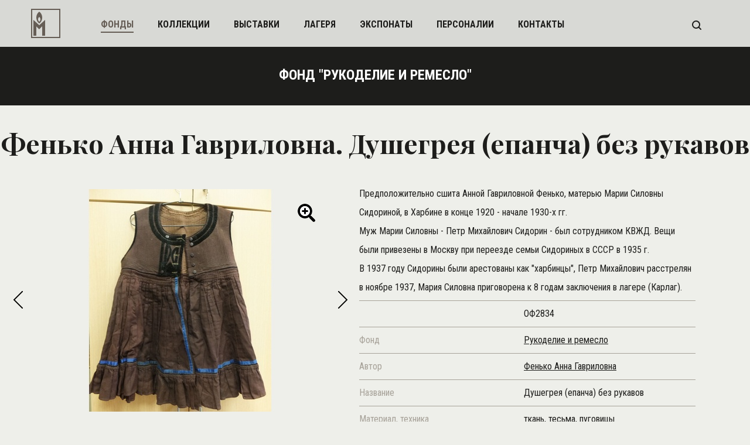

--- FILE ---
content_type: text/html; charset=utf-8
request_url: https://museum.memo.ru/stock/4/250/
body_size: 13095
content:
<!DOCTYPE html>
<html>
<head>
<meta charset="utf-8" />
<title>Экспонат :: Фенько Анна Гавриловна. Душегрея (епанча) без рукавов</title>

<meta content="width=device-width,initial-scale=1" name=viewport>
<meta name="format-detection" content="telephone=no">
<meta name="keywords" content="экспонат, Фенько Анна Гавриловна. Душегрея (епанча) без рукавов" />
<meta name="description" content="Экспонат Фенько Анна Гавриловна. Душегрея (епанча) без рукавов" />
<meta property="og:type" content="website"/>

<meta property="twitter:card" content="summary_large_image"/>
<meta property="twitter:domain" content="museum.memo.ru"/>

<!--
    <meta name="og:title" content="Фенько Анна Гавриловна. Душегрея (епанча) без рукавов"/>
-->
    <meta name="og:title" content="Фенько Анна Гавриловна. Душегрея (епанча) без рукавов"/>

<meta name="og:description" content="Музей Мемориала"/>


<meta property="og:image" content="https://museum.memo.ru/media/cache/13/55/13559c5888e2cbfc23067bc891f41951.jpg">
<meta property="og:image:width" content="510">
<meta property="og:image:height" content="380">




<link rel="stylesheet" type="text/css" href="/static/css/main.css?0" />
<!-- Global site tag (gtag.js) - Google Analytics -->
<script async src="https://www.googletagmanager.com/gtag/js?id=UA-166342221-1"></script>
<script>
  window.dataLayer = window.dataLayer || [];
  function gtag(){dataLayer.push(arguments);}
  gtag('js', new Date());

  gtag('config', 'UA-166342221-1');
</script>

<link rel="stylesheet" type="text/css" href="/static/css/font-awesome.min.css" />
<link rel="stylesheet" type="text/css" href="/static/css/media.css" />
<link rel="stylesheet" type="text/css" href="/static/libs/bxslider/jquery.bxslider.min.css" />

<link href="https://fonts.googleapis.com/css?family=Roboto+Condensed:300,400,700&amp;subset=cyrillic" rel="stylesheet">
<link href="https://fonts.googleapis.com/css?family=Playfair+Display:400,700&amp;subset=cyrillic" rel="stylesheet">



</head>

<body class="home">
    <div id="search_popup_box"></div>
    <header>
        <div class="container clearfix">
        <a href="/" class="logo"><svg xmlns="http://www.w3.org/2000/svg" width="50" height="50"><path fill="#665E56" fill-rule="evenodd" d="M0 49.999V0h50v49.999H0zM48 2H2v46h46V2zM24 19v27h-5V29.999L14 35l-5-5.001V46H4V19l10 9 10-9zm-10 6s-5-3.001-5-10c0-7 5-10.001 5-10.001S19 7.937 19 15c0 7.062-5 10-5 10zm0-11.001s-2 1.2-2 4.001c0 2.799 2 3.999 2 3.999s2-1.174 2-3.999c0-2.826-2-4.001-2-4.001z"/></svg></a>

        <nav>
            <ul>
                <li class="active"><a href="/stock/">фонды</a></li>
                <li><a href="/collection/">коллекции</a></li>
                <li><a href="/expo/">выставки</a></li>
                <li><a href="/camp_map/">лагеря</a></li>
                <li><a href="/timeline/">экспонаты</a></li>
                <li><a href="/author/">персоналии</a></li>
                <li><a href="/contact/">контакты</a></li>
            </ul>
        </nav>

<!--        <div class="lang">
            <ul>
                <li class="active"><a href="#">РУC</a></li>
                <li><a href="#">ENG</a></li>
            </ul>
        </div> -->
        <a href="#" class="butter mob"><svg xmlns="http://www.w3.org/2000/svg" width="16" height="16"><path fill="#1D1D1B" fill-rule="evenodd" d="M0 16v-2h16v2H0zm0-9h16v2H0V7zm0-7h16v2H0V0z"/></svg></a>



        <div class="search" id="search_popup">
            <a href="#">
                <svg xmlns="http://www.w3.org/2000/svg" width="16" height="16"><path fill="#1D1D1B" fill-rule="evenodd" d="M15.706 14.292L12.6 11.185a6.958 6.958 0 0 0 1.399-4.186c0-3.867-3.133-7-7-7a7 7 0 1 0 0 14 6.963 6.963 0 0 0 4.188-1.4l3.106 3.107a1 1 0 1 0 1.413-1.414zm-8.707-2.293a4.999 4.999 0 0 1-4.999-5 5 5 0 1 1 4.999 5z"/></svg>
            </a>
        </div>

        <div class="clear"></div>
        </div>
    </header>


    <section class="main_content">
        <div id="slider_box"></div>
        <div class="title_line">
            <div class="container"><p>фонд "Рукоделие и ремесло"</p></div>
        </div>
        <div class="zagl">Фенько Анна Гавриловна. Душегрея (епанча) без рукавов</div>


        <div class="container cont">
            
            <div class="container2">
                    
                    <div class="slider_wraps">
                    <div class="slider_btn_plus"><img src="/static/i/btn_plus.png"></div>
                    <div class="slider_inner2">
                        
                                
                                <img src="/media/cache/13/55/13559c5888e2cbfc23067bc891f41951.jpg" title="" width="510"> <!--height="380"-->
                            
                        
                                
                                <img src="/media/cache/e3/b4/e3b4525097c075a4a2450a0841ad20ea.jpg" title="" width="510"> <!--height="380"-->
                            
                        
                    </div>
                    </div>
                    
                 <div class="clear"></div>
                
                    <div class="tags tags_block">
                        <ul>
                            
                            <li><a href="/timeline/?rubric=32 ">Женщины и женское <span>(722)</span></a></li>
                            
                            <li><a href="/timeline/?rubric=48 ">Советский период <span>(2625)</span></a></li>
                            
                            <li><a href="/timeline/?rubric=12 ">Одежда <span>(224)</span></a></li>
                            
                       </ul>
                    </div>
                
            </div> 

            <div class="container2r">
                <div class="cont_l cont_fix_c2">
                <table>
                    <tbody>
                        
                        <tr><td colspan="2" class="legend">Предположительно сшита Анной Гавриловной Фенько, матерью Марии Силовны Сидориной, в Харбине в конце 1920 - начале 1930-х гг.<br />Муж Марии Силовны - Петр Михайлович Сидорин - был сотрудником КВЖД. Вещи были привезены в Москву при переезде семьи Сидориных в СССР в 1935 г.<br />В 1937 году Сидорины были арестованы как &quot;харбинцы&quot;, Петр Михайлович расстрелян в ноябре 1937, Мария Силовна приговорена к 8 годам заключения в лагере (Карлаг).</td></tr>
                        

                        
                        <tr><td>&nbsp;</td><td>ОФ2834</td></tr>
                        

                        <tr><td>Фонд</td><td><a href="/stock/4/">Рукоделие и ремесло</a></td></tr>

                        
                        <tr>
                            <td>Автор</td><td>
                                 <a href="/author/21/">Фенько Анна Гавриловна</a>
                            </td>
                        </tr>
                        

                        <tr><td>Название</td><td>Душегрея (епанча) без рукавов</td></tr>

                        
                        <tr><td>Материал, техника</td><td>ткань, тесьма, пуговицы</td></tr>
                        

                        
                        <tr><td>&nbsp;</td><td>длина 75 см, ширина полочки 47 см</td></tr>
                        

                        
                        <tr><td>Год создания</td><td>1922 - 1956</td></tr>
                        

                        
                        <tr>
                            <td>Фондообразователь</td><td>
                                 <a href="/author/21/">Фенько Анна Гавриловна</a>
                            </td>
                        </tr>
                        

                        

                        
                        <tr>
                            <td>Место бытования</td>
                            <td> Харбин, Китай
                                    
                                    
                                </td>
                        </tr>
                        
                    </tbody>
                </table>
                </div>
            </div>
        </div>



        <div class="clear"></div>

            <div class="h2">смотрите также в фонде «Рукоделие и ремесло»</div>
<div class="gal_wrap">
			<div class="container" id="exhibitList"></div>
			<div class="clear"></div>

			<div class="time_line" id="listContainerWaiting">
				<center><img  src="/static/libs/bxslider/images/bx_loader.gif" alt="Идет загрузка"  class="loading" /></center>
				</div>
				<noscript><div class="sub_zagl">У Вас отключен <b>JavaScript</b>, который необходим для работы поиска.<br>Пожалуйста, включите <b>JavaScript</b> ля получения доступа ко всем функциям. </div></noscript>
		</div>
		<div class="clear"></div>

        <div id="pageNav" class="pageNavwrap"></div>
        <!--
		<a href="#/" class="more_news" id="moreNewsIndex">показать ещё</a>
        -->
		<div class="clear"></div>

    </section>



    <footer>
        <div class="container">
            <div class="logo_f">
                <svg xmlns="http://www.w3.org/2000/svg" width="50" height="50"><path fill="#FFF" fill-rule="evenodd" d="M0 49.999v-50h50v50H0zM48 2H2v46h46V2zM24 18.999v27h-5v-16l-5 5-5-5v16H4v-27l10 9 10-9zm-10 6s-5-3-5-10 5-10 5-10 5 2.938 5 10c0 7.063-5 10-5 10zm0-11s-2 1.2-2 4 2 4 2 4 2-1.175 2-4-2-4-2-4z"/></svg>
            </div>
            <div class="desc">
                <p>&copy; Мемориал. При копировании материалов ссылка на сайт Музея Мемориала обязательна. </p>
                <p><a href="http://j-vista.ru/" target="_blank">Сделано в JVista</a></p>
                <p>
                        Поддержать работу «Мемориала» вы можете через <a href="http://donate.memo.ru/" target="_blank">donate.memo.ru</a>
                </p>
            </div>
        </div>

        <div class="clear"></div>
    </footer>

    <div class="menu_mob mob">
        <svg xmlns="http://www.w3.org/2000/svg" width="17" height="17"><path fill="#FFF" fill-rule="evenodd" d="M16.707 15.293l-1.414 1.414L8.5 9.914l-6.793 6.793-1.414-1.414L7.086 8.5.293 1.707 1.707.293 8.5 7.086 15.293.293l1.414 1.414L9.914 8.5l6.793 6.793z"/></svg>

            <nav>
                <ul>
               <li class="active"><a href="/stock/">фонды</a></li>
                <li><a href="/collection/">коллекции</a></li>
                <li><a href="/expo/">выставки</a></li>
                <li><a href="/camp_map/">карта лагерей</a></li>
                <li><a href="/timeline/">экспонаты</a></li>
                <li><a href="/author/">персоналии</a></li>
                <li><a href="/contact/">контакты</a></li>
                </ul>
            </nav>

<!--             <div class="lang">
            <ul>
                <li class="active"><a href="#">РУC</a></li>
                <li><a href="#">ENG</a></li>
            </ul>
        </div> -->
    </div>

    <!--[if lt IE 9]>
    <script src="/static/libs/html5shiv/es5-shim.min.js"></script>
    <script src="/static/libs/html5shiv/html5shiv.min.js"></script>
    <script src="/static/libs/html5shiv/html5shiv-printshiv.min.js"></script>
    <script src="/static/libs/respond/respond.min.js"></script>
    <![endif]-->
<script src="https://cdnjs.cloudflare.com/ajax/libs/jquery/1.9.1/jquery.min.js"></script>
<script src="/static/libs/modernizr/modernizr.js"></script>
<script src="/static/libs/bxslider/jquery.bxslider.min.js"></script>
<script src="https://cdnjs.cloudflare.com/ajax/libs/masonry/4.2.0/masonry.pkgd.min.js"></script>
<script src="https://cdnjs.cloudflare.com/ajax/libs/jqueryui/1.12.1/jquery-ui.min.js"></script>
<script src="/static/js/main.js"></script>

<script type="text/javascript"><!--
$(function(){
	paramsDict['exhibit'] = 250;
    initExhibitItem();
});
--></script>

</body>
</html>


--- FILE ---
content_type: text/css
request_url: https://museum.memo.ru/static/css/main.css?0
body_size: 33401
content:
html,
body,
div,
span,
applet,
object,
iframe,
h1,
h2,
h3,
h4,
h5,
h6,
p,
blockquote,
pre,
a,
abbr,
acronym,
address,
big,
cite,
code,
del,
dfn,
em,
img,
ins,
kbd,
q,
s,
samp,
small,
strike,
strong,
sub,
sup,
tt,
var,
b,
u,
i,
center,
dl,
dt,
dd,
ol,
ul,
li,
fieldset,
form,
label,
legend,
table,
caption,
tbody,
tfoot,
thead,
tr,
th,
td,
article,
aside,
canvas,
details,
embed,
figure,
figcaption,
footer,
header,
hgroup,
menu,
nav,
output,
ruby,
section,
summary,
time,
mark,
audio,
video {
    margin: 0;
    padding: 0;
    border: 0;
    font-size: 100%;
    font: inherit;
    vertical-align: baseline;
}
/* HTML5 display-role reset for older browsers */

article,
aside,
details,
figcaption,
figure,
footer,
header,
hgroup,
menu,
nav,
section {
    display: block;
}
body {
    line-height: 1;
}
ol,
ul {
    list-style: none;
}
blockquote,
q {
    quotes: none;
}
blockquote:before,
blockquote:after,
q:before,
q:after {
    content: '';
    content: none;
}
table {
    border-collapse: collapse;
    border-spacing: 0;
}
a {
    display: block;
    outline: none;
    color:#333333;
}
body,html {
    font-size: 14px;
    width: 100%;
    height: 100%;
    background: white;
    font-family: 'Roboto Condensed', sans-serif;
    font-weight: 400;
    color: #262626;
    background: #eeefea;
}
.container {
    width: 1174px;
    margin: 0 auto;
}
.container2 {
    width: 560px;
    margin: 0 auto;
    float:left;
}

.container2r {
    width: 574px;
    margin: 0 auto;
    float:left;
}
.clear {
    float: none;
    clear: both;
}
header{
    height: 80px;
    background-color: rgba(238, 239, 234, 0.9);
    position: fixed;
    top: 0;
    left: 0;
    width: 100%;
    z-index: 88;
}
.clearfix:after{
    float: none;
    clear: both;
}
a.logo{
    float: left;
    margin-right: 69px;
    margin-top: 15px;
}
nav{
    float: left;
    margin-top: 30px;
}
nav ul li{
    display: inline-block;
    margin-right: 38px;
}
nav ul li:last-child{
    margin-right: 0px;
}
nav ul li a{
    font-size: 16px;
    font-weight: 700;
    font-style: normal;
    font-stretch: condensed;
    line-height: 1.5;
    letter-spacing: normal;
    color: #1d1d1b;
    text-decoration: none;
    text-transform: uppercase;
    font-family: 'Roboto Condensed', sans-serif;
}

.lang{
    float: left;
    margin-top: 45px;
    margin-left: 53px;
}
.lang li{
    display: inline-block;
    margin-right: 9px;
}
.lang li:last-child{
    margin-right: 0px;
}
.lang li a{
    font-size: 16px;
    font-weight: bold;
    font-style: normal;
    font-stretch: condensed;
    line-height: 1.5;
    letter-spacing: normal;
    color: #1a1a1a;
    text-decoration: none;
}
.lang li.active a,.lang li:hover a{
    font-size: 16px;
    font-weight: bold;
    font-style: normal;
    font-stretch: condensed;
    line-height: 1.5;
    letter-spacing: normal;
    color: #665e56;
    border-bottom: 2px solid #665e56;
}
.search{
    float: right;
    margin-top: 35px;
    margin-right: 30px;
}


.search_block{
    max-width: 768px;
}

.search_block button{
    font-family: 'Roboto Condensed', sans-serif;
    font-size: 18px;
    font-weight: bold;
    font-style: normal;
    font-stretch: condensed;
    letter-spacing: normal;
    color: #ffffff;
    border: none;
    width: 170px;
    height: 50px;
    background-color: #665e56;
    text-transform: uppercase;
    text-align: center;
    float: left;
}

#search_text{
    font-size: 16px;
    line-height: 1.5;
    width:calc(100% - 188px);
    border: none;
    height: 48px;
    padding-left:10px;
    float: left;
}

.search_form_close{
    font-size: 26px;
    font-weight: bold;
    color: #cccccc;
    width: 50px;
    height:50px;
    background-color: #990000;
    float: left;
}

.search_btn_close{
    float: right;
    padding:20px 10px 20px 20px;
    cursor: pointer;
}

.search_models{
    padding: 30px 0 10px 0;
}

.search_models li{
    display: inline-block;
    padding-right: 26px;
    font-size: 14px;
}

.search_models li label{
    display: inline-block;
    padding-left: 8px;
    cursor: pointer;
}

.search_popup_box_inner .search_models{
    color: #cccccc;
}

.search button{
    border: none;
    background: none;
    cursor: pointer;
}

input.search_checkbox {
    cursor: pointer;
}


.banner{
    position: relative;
    /* background: url(../img/layer-3-copy-3.jpg) no-repeat; */
    width: 100%;
    height: 430px;
    background-size: cover;
    /* transition: background-image 1s linear; */
    background: #1d1d1b;
}
.banner div{
    position: relative;

}
.banner .desc{
    position: absolute;
    top: 120px;
    text-align: center;
    width:100%;
    z-index: 88;
}
.banner .desc p{
    font-family: 'Playfair Display', serif;
    font-size: 60px;
    font-weight: 900;
    font-style: normal;
    font-stretch: normal;
    line-height: normal;
    letter-spacing: normal;
    text-align: center;
    color: #ffffff;
}
.last_post{
    padding: 70px 0 150px 0;
    background: #1d1d1b;
}
.last_post ul{
    margin: 0 auto;
    text-align: center;
    margin-bottom: 49px;
    /* text-align: left; */
}

.last_post ul li{
    display: inline-block;
    margin-right: 40px;
}
.last_post ul li:last-child{
    margin-right: 0px;
}
.last_post ul li a, .last_post ul li.title{
    font-size: 24px;
    font-weight: bold;
    font-style: normal;
    font-stretch: condensed;
    line-height: 1.0;
    letter-spacing: normal;
    text-align: center;
    color: #ffffff;
    text-decoration: none;
    text-transform: uppercase;
}
.last_post ul li.active a,.last_post ul li:hover a{
    color: #665e56;
    border-bottom: 2px solid  #665e56;
}
.slider_wrap{

}
.slider_wrap .slider_wrap_item{
    width: 370px;
    min-height: 570px;
    margin-right: 30px;
    float: left;
    /* padding-bottom: 20px; */
    cursor: pointer;
}
.slider_wrap .slider_wrap_item:nth-of-type(3n){
    margin-right: 0px;
}
.slider_wrap .slider_wrap_item .desc{
    padding-top: 33px;
    padding-left: 30px;
    border-left: solid 2px #665e56;
    border-right: solid 2px #665e56;
    border-bottom: solid 2px #665e56;
    padding-bottom: 30px;
}
.slider_wrap .slider_wrap_item .desc ul li{
    margin-bottom: 0;
}
.slider_wrap .slider_wrap_item .desc span{
    float: left;
    margin-right: 13px;
    fill:#ffffff;
}


.slider_wrap .slider_wrap_item .desc span svg{
    position: relative;
    top: 5px;
}
.slider_wrap .slider_wrap_item .desc p{
    float: left;
    font-size: 14px;
    font-weight: normal;
    font-style: normal;
    font-stretch: condensed;
    line-height: 1.71;
    letter-spacing: normal;
    color: #ffffff;
}
.slider_wrap .slider_wrap_item .desc ul{
        text-align: left;
        margin-bottom: 0;
}
.slider_wrap .slider_wrap_item .title{
    margin-bottom: 29px;
}
.slider_wrap .slider_wrap_item .title a{
font-family: 'Playfair Display', serif;
    font-size: 24px;
    font-weight: 900;
    font-style: normal;
    font-stretch: normal;
    line-height: 1.25;
    letter-spacing: normal;
    color: #ffffff;
    text-decoration: none;
}
.slider_wrap .slider_wrap_item .title a:hover{

    text-decoration: underline;
}
.news{
    padding-top: 40px !important;
}
.zag{
        font-size: 24px;
        font-weight: bold;
        font-style: normal;
        font-stretch: condensed;
        line-height: 1.0;
        letter-spacing: normal;
        text-align: center;
        color: #1d1d1b;
        text-align: center;
        text-transform: uppercase;
        margin-bottom: 50px;
}
.brown{
    background: #665e56 !important;
}
.news_wrap{
    margin-top: 0;
    margin-bottom: 50px;
}

.news_wrap .title{
    margin-bottom: 29px;
}

.news_wrap ul li {
    display: inline-block;
    margin-right: 40px;
}
.news_wrap ul li span {
    float: left;
    margin-right: 13px;
}



.b_title{
    font-family: 'Playfair Display', serif;
    font-size: 34px;
    font-weight: 900;
    font-style: normal;
    font-stretch: normal;
    line-height: normal;
    letter-spacing: normal;
    text-align: center;
    color: #fffefe;
    position: absolute;
    left: 0;
    right: 0;
    bottom: 0;
    top: 0;
    margin: auto;
    width: 272px;
    height: 135px;
}
.news_wrap .news_item{
    width: 260px;
    position: relative;
    background: white;
    margin-right: 30px;
    margin-bottom: 30px;
    cursor: pointer;
    min-height: 420px;
    float: left;
}

.news_wrap .news_item.long_height{
        min-height:550px !important;
        max-height:550px !important;
}

.news_wrap .news_item img{
    width: 260px;
    height: 260px;
}

.news_wrap .news_item .desc{
    padding-top: 30px;
    padding-left: 20px;
    padding-bottom: 20px;
    min-height:130px;
}
.news_wrap .news_item .desc a{
    display: block;
    text-decoration: none;
    font-family: 'Playfair Display', serif;
    font-size: 18px;
    font-weight: 900;
    font-style: normal;
    font-stretch: normal;
    line-height: 1.25;
    letter-spacing: normal;
    color: #1a1a1a;
}
.news_wrap .news_item .desc a:hover{
    text-decoration: underline;
}
.news_wrap .news_item .desc p{
    font-size: 14px;
    font-weight: normal;
    font-style: normal;
    font-stretch: condensed;
    line-height: 1.71;
    letter-spacing: normal;
    color: #a7a299;
    margin-top: 5px;
    position: absolute;
    bottom: 10px;
}

.news_wrap .news_item .desc ul li p{
    position: inherit;
    float: left;
    font-size: 14px;
    font-weight: normal;
    font-style: normal;
    font-stretch: condensed;
    line-height: 1.71;
    letter-spacing: normal;
    color: #1a1a1a;
    margin-top: 0;

}

.news_wrap .news_item .desc ul li span svg {
    position: relative;
    top: 5px;
}

.news_wrap .news_item .desc ul li {
    margin-bottom: 0;
}

.black{
    background: black !important;
}
a.more_news{
    display: block;
    font-size: 16px;
    font-weight: bold;
    font-style: normal;
    font-stretch: condensed;
    line-height: 3.3;
    letter-spacing: normal;
    color: #ffffff;
    width: 230px;
    height: 50px;
    background-color: #665e56;
    text-transform: uppercase;
    text-align: center;
    margin: 0 auto;
    text-decoration: none;
}
a.more_news_pn{
    display: block;
    font-size: 16px;
    font-weight: bold;
    font-style: normal;
    font-stretch: condensed;
    line-height: 3.3;
    letter-spacing: normal;
    color: #ffffff;
    width: 100px;
    height: 50px;
    background-color: #665e56;
    text-transform: uppercase;
    text-align: center;
    margin: 0 5px;
    text-decoration: none;
}
.pageNavwrap {
    display: flex;
    flex-flow: row wrap;
    justify-content: center;
    padding: 0;
    margin: 0;
    list-style: none;
}


div.more_news_pgbtn_sel{
    display: inline-block; 
    font-size: 16px;
    font-weight: bold;
    font-style: normal;
    font-stretch: condensed;
    line-height: 3.3;
    letter-spacing: normal;
    color: #ffffff;
    width: 50px;
    height: 50px;
    background-color: #bdb3a9;
    text-transform: uppercase;
    text-align: center;
    margin: 5px 5px;
    text-decoration: none;
}

div.more_news_pgbtn{
    display: inline-block; 
    font-size: 16px;
    font-weight: bold;
    font-style: normal;
    font-stretch: condensed;
    line-height: 3.3;
    letter-spacing: normal;
    color: #ffffff;
    width: 50px;
    height: 50px;
    background-color: #665e56;
    text-transform: uppercase;
    text-align: center;
    margin: 5px 5px;
    text-decoration: none;
}
footer{
    min-height: 220px;
    background-color: #1d1d1b;
    width: 100%;
    margin-top: 70px;
}
.logo_f{
    margin: 0 auto 20px;
    padding-top: 30px;
    text-align: center;
}
footer .desc{
    margin: 0 auto;

}
footer .desc a{
    display: block;
    text-decoration: none;
    font-family: Roboto;
    font-size: 14px;
    font-weight: normal;
    font-style: normal;
    font-stretch: condensed;
    line-height: 1.71;
    letter-spacing: normal;
    text-align: center;
    color: #665e56;

}
footer .desc a:hover{
    text-decoration: underline;

}
footer .desc p{
    margin: 0 auto;
    font-family: Roboto;
    font-size: 14px;
    font-weight: normal;
    font-style: normal;
    font-stretch: condensed;
    line-height: 1.71;
    letter-spacing: normal;
    text-align: center;
    color: #665e56;
    margin-bottom: 10px;
}
nav ul li a:hover{
    color: #665e56;
    border-bottom: 2px solid #665e56;
}
.title_line{
    height: 100px;
    background-color: #1d1d1b;
    font-size: 24px;
    font-weight: bold;
    font-style: normal;
    font-stretch: condensed;
    line-height: 4;
    letter-spacing: normal;
    text-align: center;
    color: #ffffff;
    text-transform: uppercase;
    padding-top: 80px;
}

.title_line.colapse{
    height: 2px;
}

.news_wrap.inner .news_item{
    float: left;
    margin-right: 20px;
    margin-bottom: 20px;
}

.news_wrap.inner .news_item p span{
    line-height: 1.79;
}

.news_wrap.inner .news_item:nth-of-type(3n){
    xxxmargin-right: 0px;
}

.news_wrap.inner {
    margin-top: 0;
    margin-bottom: 0px;

}
nav ul li.active a{
    color: #665e56;
    border-bottom: 2px solid #665e56;
}
.banner2{
    background-color: #555;
    /*width: 100%;*/
    min-height: 370px;
}

.banner2_empty{
    background-color: transparent;
    min-height: 140px;
}

.banner2.person{
    background-color: transparent;
    min-height: 320px;
}
.banner2.person.wo_sub{
    min-height: 270px;
}

.banner2.banner_empty.wo_sub{
    min-height: 90px;
}

.banner2 .desc {
    position: absolute;
    top: 140px;
    width:100%;
    text-align: center;
}

.banner2_empty .desc{
    margin-top: 40px;
    text-align: center;
}

.banner2_empty ul li.date_info{
    display: block !important;
    padding-top: 10px;
}
.desc ul li.place_info p{
    float: inherit !important;
}

.banner2 .desc p,
.banner2_empty .desc p
 {
    font-family: 'Playfair Display', serif;
    font-size: 42px;
    font-weight: 900;
    font-style: normal;
    font-stretch: normal;
    line-height: 1;
    letter-spacing: normal;
    text-align: center;
    color: #ffffff;
}

.banner2 .desc span.addutional_info,
.banner2_empty  .desc span.addutional_info
 {
    font-size: 16px;
    font-weight: normal;
    font-style: normal;
    font-stretch: condensed;
    line-height: 1.5;
    letter-spacing: normal;
    text-align: center;
    color: #ffffff;
    display: block;
    margin-top: 30px;
}
.banner2_empty .desc span.addutional_info,
.banner2.person .desc span.addutional_info {
    margin-top: 6px;
}

.banner2 .desc ul li,
.banner2_empty .desc ul li
 {
    display: inline;
}
.banner2 .desc svg{
    fill:#ffffff;
}

.banner2_empty .desc svg{
    fill:#555;
}

.banner2 .desc ul li p,
.banner2_empty .desc ul li p
{
    font-family: 'Roboto Condensed', sans-serif;
    font-size: 16px;
    font-weight: normal;
    font-style: normal;
    font-stretch: condensed;
    line-height: 1.2;
    letter-spacing: normal;
    text-align: center;
    color: #ffffff;
    display: inline;
    margin:20px 20px 0 10px;
}

.banner2_empty .desc p,
.banner2_empty .desc svg,
.banner2_empty .desc span.addutional_info,
.banner2_empty .desc ul li p,
.banner2.person .desc p,
.banner2.person .desc span.addutional_info{
    color: #555;
}


.banner2 div {
    position: relative;
}

.left_full{
    max-width: 1132px;
}

.left_c{
    float: left;
    max-width: 860px;
}
.left_full p, .left_c p{
    font-size: 16px;
    font-weight: 400;
    font-style: normal;
    font-stretch: condensed;
    line-height: 1.88;
    letter-spacing: normal;
    color: #1d1d1b;
    margin-bottom: 20px;
}
.right_c{
    float: right;
        max-width: 272px;
}
.right_c div{
    width: 70px;
    height: 2px;
    background-color: #a7a299;
    margin-bottom: 20px;
}
.right_c  p{
    font-size: 14px;
    font-weight: normal;
    font-style: normal;
    font-stretch: condensed;
    line-height: 1.43;
    letter-spacing: normal;
    color: #a7a299;
    margin-bottom: 20px;
}
.inner_text{
        margin-top: 40px;
        margin-bottom: 50px;
}

.gal_wrap div.item {
    float: left;
    margin-right: 30px;
    margin-bottom: 30px;
}
.gal_wrap img:nth-of-type(3n){

    margin-right: 0px;
}
.gal_wrap img:last-child{

    margin-right: 0px;
}
.gal_wrap{
    margin-bottom: 50px;
}
.banner2 .desc img{
    margin-bottom: 20px;
}
.zagl{
    font-family: 'Playfair Display', serif;
    font-size: 45px;
    font-weight: 900;
    font-style: normal;
    font-stretch: normal;
    line-height: 1.11;
    letter-spacing: normal;
    text-align: center;
    color: #1d1d1b;
    margin-top: 40px;
    margin-bottom: 26px;
}
.sub_zagl{
    font-size: 16px;
    font-weight: normal;
    font-style: normal;
    line-height: 4.38;
    letter-spacing: normal;
    text-align: center;
    color: #1d1d1b;
    margin-bottom: 34px;
}
.slider_wraps .bx-wrapper .bx-pager.bx-default-pager a {
    width: 6px;
    height: 6px;
    background: black;
    border: 2px solid black;

}
.slider_wraps .bx-wrapper .bx-controls-auto, .slider_wraps .bx-wrapper .bx-pager {
    position: absolute;
    bottom: -60px;
    width: 100%;
    left: initial;
    text-align: center;
}
.cont{
    margin-top: 40px;
}
.cont_l{
    float: left;
    width: 870px;
}
.cont_l2{
    float: left;
    width: 574px;
}

.cont_tags{
    width: 100%;
}

.cont_r{
    float: right;
    width: 270px;
}
.cont_l table{
    width: 100%;
}
.cont_l table tr{

}
.cont_l table tr td{
    font-size: 16px;
    font-weight: normal;
    font-style: normal;
    font-stretch: condensed;
    line-height: 2;
    letter-spacing: normal;
    color: #a7a299;
    width: 24%;
    border-bottom: 1px solid #a7a299;
    padding: 6px 0 6px 0;
}

.cont_l table tr:last-child td{
    border-bottom: none;
}

.cont_l table tr td a{
    display:inline;
}

.bx-viewport {
    height: auto !important;
}

.cont_l table tr td:nth-child(even), .cont_l table tr td.legend{
        font-size: 16px;
        font-weight: normal;
        font-style: normal;
        font-stretch: condensed;
        line-height: 2;
        letter-spacing: normal;
        color: #1d1d1b;
        width: 25%;
}
.cont_l table td:nth-child(even) a{
    color: #1d1d1b;
    text-decoration: underline;
}
.cont_l table td:nth-child(even) a:hover{
    text-decoration: none;
}
xxx.cont_l table tr:nth-child(1){
    border-top: 1px solid #a7a299;
}

.cont_l.cont_fix_c{
    float:none;
    margin: auto;
}
.cont_l.cont_fix_c2{
    float:none;
    margin: auto;
    width:574px !important;
}
.tags.tags_block{
    padding-top:100px;
}

.tags{
    display: none;
}
.tags ul{

}
.tags ul li{
    background-color: #665e56;
    display: inline-block;
    margin-right: 10px;
    margin-bottom: 10px;
}
.tags ul li a{
        font-size: 14px;
        font-weight: normal;
        font-style: normal;
        font-stretch: condensed;
        line-height: 1.79;
        letter-spacing: normal;
        color: #ffffff;
        text-decoration: none;
        padding: 4px 10px;
}
.tags ul li:hover{
        opacity: 0.7;
}
.tags ul li a span{
        font-size: 14px;
    font-weight: normal;
    font-style: normal;
    font-stretch: condensed;
    line-height: 1.79;
    letter-spacing: normal;
    color: #a7a299;
}
.h2{
    font-size: 24px;
    font-weight: bold;
    font-style: normal;
    font-stretch: condensed;
    line-height: 1.0;
    letter-spacing: normal;
    text-align: center;
    color: #1d1d1b;
    margin: 49px 0;
    text-transform: uppercase;
}
.tags_in{
    margin-top: 70px;
    margin-bottom: 50px;
}
.tags ul li.active {
    background-color: #1d1d1b;
}
.tags ul li.active a span{
    background-color: color: #a7a299;
}
.tags ul li a img{
    display: none !important;
}
.tags ul li.active a img{
    position: relative;
    top: 2px;
    left: 7px;
    display: inline !important;
}
.tags ul li.active a{padding: 4px 18px 4px 13px;}

.time_h{
    font-size: 24px;
    font-weight: bold;
    font-style: normal;
    font-stretch: condensed;
    line-height: 1.0;
    letter-spacing: normal;
    text-align: center;
    color: #1d1d1b;
    margin: 50px 0;
}
.time_line, .loading{
    margin-bottom: 50px;
}

#tags_show{
    font-size: 24px;
    font-style: normal;
    font-stretch: condensed;
    line-height: 1.0;
    letter-spacing: normal;
    text-align: center;
    color: #665e56;
    margin: 10px 0;
}
#tags_show:hover{
    text-decoration: underline;
}

#moreIndexNews{
    display: none;
}

.banner2 .desc p.new_st{font-size: 45px;font-weight: 900;font-style: normal;font-stretch: normal;line-height: 1.11;letter-spacing: normal;text-align: center;color: #ffffff;font-family: 'Playfair Display', serif;margin-top: 57px;}
.alfabetic{

}
.tb{
    text-align: center;
    margin-bottom: 35px;
}
.tb a{
    display: inline-block;
    margin-right: 40px;
    font-size: 16px;
    font-weight: bold;
    font-style: normal;
    line-height: 1.5;
    letter-spacing: normal;
    text-align: center;
    color: #1d1d1b;
    text-decoration: none;
    text-transform: uppercase;
    border-bottom: 2px solid #eeefea;
}
.tb a.active,.tb a:hover{
    color: #665e56;
    /* text-decoration: underline; */
    border-bottom: 2px solid #665e56;
}

.tb.fp{
    padding-top:30px;
}

.letters{
    text-align: center;
}
.letters a{
    display: inline-block;
    font-size: 16px;
    font-weight: 700;
    font-style: normal;
    font-stretch: condensed;
    line-height: 1.5;
    letter-spacing: normal;
    text-align: left;
    color: #1a1a1a;
    text-transform: uppercase;
    text-decoration: none;
    margin-right: 19px;
    border-bottom: 2px solid #eeefea;
}
.letters a.active,.letters a:hover{
    color: #665e56;
    border-bottom: 2px solid #665e56;
}
.letters_act{
    font-size: 24px;
    font-weight: 700;
    font-style: normal;
    line-height: 1.0;
    letter-spacing: normal;
    text-align: center;
    color: #1d1d1b;
    text-transform: uppercase;
    margin: 40px 0 50px 0;
}
.gular_page footer{
    margin-top: 0;
}
.gular_page .inner_text{
    margin-bottom: 0px;
}
.filter{
    text-align: center;
    margin: 50px 0;
    width: 88%;
    margin: 0 auto;
    margin-top: 70px;
    margin-bottom: 0;
    background: url(/static/i/bg_sldr.png) no-repeat;
    height: 60px;
}
.gulag_mp_wrap img{
    width: 100%;
}


.filter form {
    width: 100%;
    position: relative;
    display: block;
}

.formCost {
    /* float: left; */
    /* margin-bottom: 10px; */
    display: none;
}
.formCost label {
    float: left;
    font-size: 12px;
    color: #E40000;
    font-weight: bold;
    margin-right: 5px;
    position: relative;
    top: 2px;
}
.formCost input {
    float: left;
    text-align: right;
    color: #434343;
    font-size: 12px;
    font-weight: bold;
    width: 55px;
    height: 17px;
    background: none;
    border: 1px solid #E5E5E5;
    margin-right: 10px;
}

.sliderCont {
    width: 96.8%;
    /* height: 27px; */
    /* float: left; */
    margin: 0 auto;
    margin-left: 15px;
}


#slider {
    /* width: 200px; */
}

.ui-slider {
    position: relative;
}
.ui-slider .ui-slider-handle:nth-of-type(1) {
    position: absolute;
    z-index: 2;
    width: 50px;
    height: 30px;
    background: url(/static/i/layer-33.png) no-repeat;
    cursor: pointer;
    /* color: white; */
    font-size: 14px;
    font-weight: normal;
    font-style: normal;
    font-stretch: condensed;
    line-height: 1.4;
    letter-spacing: normal;
    text-align: center;
    color: #ffffff;
}
.ui-slider .ui-slider-handle:nth-of-type(2) {
    position: absolute;
    z-index: 2;
    width: 50px;
    height: 30px;
    background: url(/static/i/layer-33-2.png) no-repeat;
    cursor: pointer;
    font-size: 14px;
    font-weight: normal;
    font-style: normal;
    font-stretch: condensed;
    line-height: 1.4;
    letter-spacing: normal;
    text-align: center;
    color: #ffffff;
}

.ui-slider .ui-slider-range {
    position: absolute;
    z-index: 1;
    font-size: .7em;
    display: block;
    border: 0;
    overflow: hidden;
}
.ui-slider-horizontal {
     height: 3px;
}
.ui-slider-horizontal .ui-slider-handle:nth-of-type(1) {
    top: -35px;
    margin-left: -49px;
    outline: none;
}
.ui-slider-horizontal .ui-slider-handle:nth-of-type(2) {
    top: -35px;
    margin-right: -49px;
    outline: none;
}
.ui-slider-horizontal .ui-slider-range {
    top: 0;
    height: 100%;
}
.ui-slider-horizontal .ui-slider-range-min {
    left: 0;
}
.ui-slider-horizontal .ui-slider-range-max {
    right: 0;
}
.ui-widget-content {
    /* border: 1px solid #D4D4D4; */
    /* background: #fff; */
}
.ui-widget-header {
    border: 1px solid #D4D4D4;
    /* background: #F00; */
    height: 2px;
    background-color: #a7a299;
}
.ui-corner-all {
    -moz-border-radius: 0;
    -webkit-border-radius: 0;
    border-radius: 0;
}
.popup{ display: none;width: 570px;position: absolute;left: 50%;top: 7%;background: white;padding-bottom: 30px;margin-left: -285px;}

.googlemap_popup{
    width: 300px;
    min-height: 270px;
    background-color: #fff;
    padding-bottom: 10px;
}

.googlemap_popup .popup_img{
    width: 300px;
    background-color: #aaa399;
    vertical-align: center;
}

.googlemap_popup a{
    text-decoration: none !important;
}

.googlemap_popup .popup_img img{
  display:block;
  margin:auto;
}


.popup p, .googlemap_popup p{
    font-size: 16px;
    font-weight: 900;
    font-style: normal;
    font-stretch: normal;
    line-height: 1.25;
    letter-spacing: normal;
    text-align: left;
    color: #1a1a1a;
    font-family: 'Playfair Display', serif;
    margin: 15px;
    margin-bottom: 10px;

}
.popup span, .googlemap_popup span{
    font-size: 14px;
    font-weight: normal;
    font-style: normal;
    line-height: 1.71;
    letter-spacing: normal;
    text-align: left;
    color: #a7a299;
    margin-left: 15px;
}
.gulag_mp_wrap{
    position: relative;
}
.close_wrap{
    position: relative;
    /* background: black; */
}
.close_wrap a{
    position: absolute;
    right: -30px;
    top: 0;
    background: black;
    display: block;
    padding: 9px;
}
.bg_pop{
    position: absolute;
    background: rgba(0, 0, 0, 0.7);
    width: 100%;
    height: 100%;
    top: 0;
    left: 0;
    display: none;
}
.close_wrap a:hover{
    background: rgba(0, 0, 0, 0.5);
}
.main_content{
    min-height: calc(100vh - 290px);
}
.main_content.index{
    margin-top: 80px;
}

.more_news:hover{
    background: rgba(102, 94, 86, 0.7);
}
.more_news_pn:hover{
    background: rgba(102, 94, 86, 0.7);
}
.more_news_pgbtn:hover{
    background: rgba(102, 94, 86, 0.7);
}


xxx.news_wrap .news_item:nth-last-child(-n+3){
    margin-bottom: 0px;
}
xxx.gal_wrap img:nth-last-child(-n+2){
    margin-bottom: 0px;
}
xxx.filter2{
        margin-top: 132px;
}
.tb a:last-child{
    margin-right: 0px;
}
.fonf1{
    position: absolute !important;
    left: 0;
    top: 0;
    width: 100%;
    height: 100%;
    z-index: 77;
    transition: background-image 1s linear;
}
.fonf{
    position: absolute !important;
    left: 0;
    top: 0;
    width: 100%;
    height: 100%;
    /* background: rgba(102, 94, 86, 0.7); */
    z-index: 77;
}
.mob{
    display: none;
}
.over{
    overflow: hidden;
    height: 100%;
}
.news_wrap .news_item:hover .desc a,.slider_wrap .slider_wrap_item:hover .desc a{
    text-decoration: underline;
}

a.inline{
    display: inline-block !important;
    float:left;
    margin-right: 20px;
    margin-bottom: 20px;
}

.slider_inner2{
    text-align: center;
}

#moreNewsIndex{
    display: none;
}

.desc.desc_fix_img{
    margin: 40px 0 40px 0;
}

.slider_wraps{
    float: left;
    margin-right: 50px;
    position: relative;
    top:14px;
    margin-bottom:100px;
}

#slider_box, #search_popup_box{
    position: fixed;
    top: 0;
    left: 0;
    background-color: rgba(0, 0, 0, 0.95);
    width: 100%;
    height: 100%;
    z-index: 100;
    display:none;
}

.search_popup_box_inner{
    width: 100%;
   max-width: 768px;
   margin: 0;
   position: absolute;
   top: 120px;
   left:50%;
   transform: translate(-50%, -50%)
}

.slider_inner2popup{
    padding-top:0;
}

.slider_inner2popup .desc{
    width: 1174px;
}

.slider_inner2popup .title{
    color:#ffffff;
    float: left;
}
.slider_desc{
    color:#ffffff;
    position: absolute;
    padding-top: 20px;
    width:1174px;
}
.slider_desc .counter{
    color:#cccccc;
    display: inline;
    padding-left:20px;
}

.slider_desc .title{
    float: right;
    display: inline;
}

.bx-pager.bx-default-pager{
    display: inline;
}

.slider_inner2popup .description{
    color:#ffffff;
    float: right;
}

.slider_btn_plus{
    position: absolute;
    top: 25px;
    right: 25px;
    float: right;
    z-index: 10;
}

.slider_btn_close{
    position: relative;
    top: 50px;
    right: 25px;
    float: right;
    z-index: 10;
}

#search_info{
    color: #990000;
    font-weight: bold;
    font-size: 24px;
    padding:24px 0 0 0;
}

#searchList{
    min-height:200px;
}

#searchList a{
    color: #1d1d1b;
    font-size: 24px;
    text-decoration: none;
}

#searchList b{
    font-weight: bold;
}

#searchList ul li{
    padding:0 0 40px 0;
    width:100%;
}

#searchList ul li .model_title{
    border-bottom: 1px solid #1a1a1a;
    margin: 10px 0 20px 0;
}

#searchList ul li .model_title div{
    font-size: 14px;
    margin-right: 20px;
    padding-right: 6px;
    position: relative;
    margin-bottom: -4px;
    background-color: #eeefea;
    display: inline;
}

.addutional_info{
    padding-top: 30px;
    vertical-align: baseline;
    text-align: center;
}

.addutional_info p, .addutional_info span{
    font-size: 14px !important;
    display: inline !important;
    line-height: 1.71;
    padding:10px;
}


.addutional_info_list p {
    float: left;
    font-size: 14px;
    font-weight: normal;
    font-style: normal;
    font-stretch: condensed;
    line-height: 1.71;
    letter-spacing: normal;
    color: #ffffff;
}


.mask_rounded{
    border-radius:50%;
    margin-bottom:20px;
}

.news_with_f_l{
    float: left;
    margin-right: 20px !important;
}


#campadmin_selector{
    float: right;
}

#campadmin_selector ul{
    margin-right: 10px;
}

#campadmin_selector ul li{
    display: inline-block;
    margin-right: 20px;
}

#campadmin_selector ul li a{
    font-size: 16px;
    font-weight: bold;
    font-style: normal;
    font-stretch: condensed;
    line-height: 1.0;
    letter-spacing: normal;
    text-align: center;
    color: #ffffff;
    text-decoration: none;
    text-transform: uppercase;
}


#campadmin_selector ul li.active a{
    color: #665e56;
    border-bottom: 2px solid #665e56;
}

#expo_selector{
    float: right;
}

#expo_selector ul{
    margin-right: 10px;
}

#expo_selector ul li{
    display: inline-block;
    margin-right: 20px;
}

#expo_selector ul li a{
    font-size: 16px;
    font-weight: bold;
    font-style: normal;
    font-stretch: condensed;
    line-height: 1.0;
    letter-spacing: normal;
    text-align: center;
    color: #ffffff;
    text-decoration: none;
    text-transform: uppercase;
}


#expo_selector ul li.active a{
    color: #665e56;
    border-bottom: 2px solid #665e56;
}

#letterData {

}

#letterData li{
    padding: 15px 0 15px 0;
    display: block;
    text-align: center;
}

#letterData li a {
    color: #1d1d1b;
    font-size: 16px;
    text-decoration: none;
}

#gallery{
    position: relative;
    top: -80px;
}


.bx-caption {
  position: absolute;
  color:red;
  width: 50%;
  left: 22;
  top: 22;s
  transform: translateX(-50%) translateY(-50%);
  transition: .3s ease-in-out;
  padding: 2em;
  background: rgba(255,255,255,.9);
  z-index: 112;
  text-align: center;
  text-transform: uppercase;
  font-family: 'Comfortaa', cursive;
}

.container2 .bx-wrapper .bx-prev{
    left: -30px;
    background: url(/static/i/arows_gray.png) 0 0px no-repeat;
}
.container2 .bx-wrapper .bx-next{
    right: -30px;
    background: url(/static/i/arows_gray.png) right 0 no-repeat;
}

p.infotext{
    text-align: center;
    padding: 40px;
}

.thumbnail_in_list{
    float: left;
    margin-right: 20px;
}


h1{
    font-size: 40px;
}
h2{
    font-size: 34px;
}
h3{
    font-size: 28px;
}
h4{
    font-size: 22px;
}


.thumbnail_e a{
    background: #000;
}


.thumbnail_e img{
    opacity:1;
    position: relative;
    float:left;
}

.thumbnail_e:hover img{
    opacity:.40;
}
.thumbnail_e .placeholder{
    width: 125px;
    height:125px;
    overflow: hidden;
    position: absolute;
    z-index: 1;
    color:#fff;
    font-weight: normal;
    font-size:11px;
}

.thumbnail_e .placeholder span{
    display:none;
}

.thumbnail_e:hover .placeholder span{
   display:block;
}

.thumbnail_e .placeholder span{
    position: absolute;
    left:5px;
    right: 5px;
    bottom: 5px;
    text-align: right;
}

.ck_result em {
    font-style: italic !important;
}

.ck_result strong {
    font-weight: bold !important;
}

.ck_result a {
    display: initial !important;
}

.peronal_auth_selector {
    padding: 20px;
    margin: auto;
}

.peronal_auth_selector ul {
    margin-left:15px;
}


.peronal_auth_selector li {
    display:inline-block; 
    font-size: 16px;
    font-weight: 700;
    font-style: normal;
    font-stretch: condensed;
    line-height: 1.5;
    letter-spacing: normal;
    text-align: left;
    color: #1a1a1a;
    text-transform: uppercase;
    text-decoration: none;
    margin-right: 19px;
    border-bottom: 2px solid #eeefea;
    cursor:pointer;
}

.peronal_auth_selector li.active{
    color: #665e56;
    border-bottom: 2px solid #665e56;
}

--- FILE ---
content_type: text/css
request_url: https://museum.memo.ru/static/libs/bxslider/jquery.bxslider.min.css
body_size: 3976
content:
.bx-wrapper {
    position: relative;
    /* margin-bottom:60px; */
    padding: 0;
    -ms-touch-action: pan-y;
    touch-action: pan-y;
    /* box-shadow:0 0 5px #ccc; */
    /* border:5px solid #fff; */
    /* background:#fff */
}

.bx-wrapper img {
    max-width: 100%;
    display: block
}

.bxslider {
    margin: 0;
    padding: 0
}

ul.bxslider {
    list-style: none
}

.bx-viewport {
    -webkit-transform: translatez(0)
}

.bx-wrapper .bx-controls-auto,
.bx-wrapper .bx-pager {
    position: absolute;
    bottom: -90px;
    width: 100%;
    left: initial;
    text-align: center;
}

.bx-wrapper .bx-loading {
    min-height: 50px;
    background: url(images/bx_loader.gif) center center no-repeat #fff;
    height: 100%;
    width: 100%;
    position: absolute;
    top: 0;
    left: 0;
    z-index: 2000
}

.bx-wrapper .bx-pager {
    /* text-align:center; */
    font-size: .85em;
    font-family: Arial;
    font-weight: 700;
    color: #666;
    padding-top: 20px;
}

.bx-wrapper .bx-pager.bx-default-pager a {
    background: white;
    text-indent: -9999px;
    display: block;
    /* width: 6px; */
    /* height: 6px; */
    /* margin:0 5px; */
    outline: 0;
    -moz-border-radius: 50%;
    -webkit-border-radius: 50%;
    border-radius: 50%;
    border: 2px solid white;
    margin-right: 30px;
    width: 6px;
    height: 6px;
}

.bx-wrapper .bx-pager.bx-default-pager a.active,
.bx-wrapper .bx-pager.bx-default-pager a:focus,
.bx-wrapper .bx-pager.bx-default-pager a:hover {
    /* border: 2px solid #000; */
    /* width: 8px; */
    /* height: 8px; */
    object-fit: contain;
    background-color: #665e56;
    border: solid 2px #665e56;
    background: transparent;
}

.bx-wrapper .bx-controls-auto .bx-controls-auto-item,
.bx-wrapper .bx-pager-item {
    display: inline-block;
    vertical-align: bottom
}

.bx-wrapper .bx-pager-item {
    font-size: 0;
    line-height: 0
}

.bx-wrapper .bx-prev {
    left: -70px;
    background: url(images/arows.png) 0 0px no-repeat;
}

.bx-wrapper .bx-prev:focus,
.bx-wrapper .bx-prev:hover {
    background-position: 0 0;
    opacity: 0.7;
}

.bx-wrapper .bx-next {
    right: -70px;
    background: url(images/arows.png) right 0 no-repeat;
}

.bx-wrapper .bx-next:focus,
.bx-wrapper .bx-next:hover {
    /* background-position: -43px 0 */
    opacity: 0.7;
}

.bx-wrapper .bx-controls-direction a {
    position: absolute;
    top: 50%;
    margin-top: -16px;
    outline: 0;
    width: 17px;
    height: 32px;
    text-indent: -9999px;
    z-index: 77;
}

.bx-wrapper .bx-controls-direction a.disabled {
    display: none
}

.bx-wrapper .bx-controls-auto {
    text-align: center
}

.bx-wrapper .bx-controls-auto .bx-start {
    display: block;
    text-indent: -9999px;
    width: 10px;
    height: 11px;
    outline: 0;
    background: url(images/controls.png) -86px -11px no-repeat;
    margin: 0 3px
}

.bx-wrapper .bx-controls-auto .bx-start.active,
.bx-wrapper .bx-controls-auto .bx-start:focus,
.bx-wrapper .bx-controls-auto .bx-start:hover {
    background-position: -86px 0
}

.bx-wrapper .bx-controls-auto .bx-stop {
    display: block;
    text-indent: -9999px;
    width: 9px;
    height: 11px;
    outline: 0;
    background: url(images/controls.png) -86px -44px no-repeat;
    margin: 0 3px
}

.bx-wrapper .bx-controls-auto .bx-stop.active,
.bx-wrapper .bx-controls-auto .bx-stop:focus,
.bx-wrapper .bx-controls-auto .bx-stop:hover {
    background-position: -86px -33px
}

.bx-wrapper .bx-controls.bx-has-controls-auto.bx-has-pager .bx-pager {
    text-align: left;
    width: 80%
}

.bx-wrapper .bx-controls.bx-has-controls-auto.bx-has-pager .bx-controls-auto {
    right: 0;
    width: 35px
}

.bx-wrapper .bx-caption {
    position: absolute;
    bottom: 0;
    left: 0;
    background: #666;
    background: rgba(80, 80, 80, .75);
    width: 100%
}

.bx-wrapper .bx-caption span {
    color: #fff;
    font-family: Arial;
    display: block;
    font-size: .85em;
    padding: 10px
}


--- FILE ---
content_type: application/javascript; charset=utf-8
request_url: https://museum.memo.ru/static/js/main.js
body_size: 16096
content:
var paramsDict = {
  'page': 0,
};

function em(login, server) {
    var email = '<a href=mailto:'+login+'@'+server+'>'+login+'@'+server+'</a>';
    $("#email").html(email);
}

/*****************************************************************
* Index functions
*/

function getUrlParam(sParam) {
    var sPageURL = decodeURIComponent(window.location.search.substring(1)),
        sURLVariables = sPageURL.split('&'),
        sParameterName,
        i;

    for (i = 0; i < sURLVariables.length; i++) {
        sParameterName = sURLVariables[i].split('=');
        if (sParameterName[0] === sParam) {
            return sParameterName[1] === undefined ? true : sParameterName[1];
        }
    }
}


function initIndexSlider(){
  var wWindow = $(window).width();
  if(wWindow >= 1170){
    $('.slider_wrap').bxSlider({
      minSlides: 1,
      maxSlides: 3,
      moveSlides:3,
      infiniteLoop:true,
      slideWidth: 370,
      auto: false,
      slideMargin: 30,
      touchEnabled:false
    });
  }else if(wWindow >= 767 && wWindow <= 1168){
    $('.slider_wrap').bxSlider({
      minSlides: 2,
      maxSlides: 2,
      moveSlides:1,
      infiniteLoop:true,
      slideWidth: 370,
      auto: false,
      slideMargin: 30,
      controls:true,
      touchEnabled:false
    });
  }else if(wWindow <= 767){
    $('.slider_wrap').bxSlider({
      minSlides: 1,
      maxSlides: 1,
      moveSlides:1,
      infiniteLoop:true,
      slideWidth: 370,
      auto: false,
      slideMargin: 30,
      controls:false,
      touchEnabled:false
    });
  }
}


function popupItemSlider(url, current_position){
   // $('html, body').animate({scrollTop: 0},500);
   var docHeight = $(document).height();
    $("#slider_box").height(docHeight);
    $("#slider_box").show();

   // $('html, body').animate({scrollTop: 0},500);
   var docHeight = $(document).height();
    $("#slider_box").height(docHeight);

    $.ajax({
      url:url,
      cache: true,
      success: function(result){
          if (result.status==200){
            $('#slider_box').html(result.gallery);
            $("#slider_box").on('click', function(e) {
              if (!$(e.target).closest(".bx-wrapper").length) {
                $("#slider_box").hide();
              }
            });
            $('.slider_btn_close').on('click', function(){
              $("#slider_box").hide();
            });
            var slider = $('.slider_inner2popup').bxSlider({
              minSlides: 1,
              maxSlides: 100,
              moveSlides:1,
              infiniteLoop:true,
              auto: false,
              controls:true,
              pager: false,
              pagerSelector: '.slider_desc .counter',
              /* Callback will update active slide index after a transition */
              onSlideAfter: counter,
            });
            slider.goToSlide(current_position);
            counter();
            function counter() {
              $('.slider_desc .counter').text((slider.getCurrentSlide() + 1) + ' из ' + slider.getSlideCount());
            }

            $("#slider_box").show();
          }
          return false;
      } /*,
      complete: function(a, b){  $("#slider_box").show(); } */

    })
}


function initExhibitItemSlider(){

  var wWindow = $(window).width();
  if(wWindow >= 1170){
    var slider = $('.slider_inner2').bxSlider({
       minSlides: 1,
       maxSlides: 100,
       moveSlides:1,
       infiniteLoop:true,
       auto: false,
       controls:true
    });
    $('.slider_btn_plus').on('click', function(){
      var url = "/exhibit_gallery_ajax/"+paramsDict['exhibit']+"/";
      popupItemSlider(url, slider.getCurrentSlide());
    });
  }else if(wWindow <= 1168){
    $('.slider_inner2').bxSlider({
      minSlides: 1,
      maxSlides: 10,
      moveSlides:1,
      infiniteLoop:true,
      auto: false,
      controls:true
    });
  }
}


function initGallerySlider(){
      $('.slider_popup').on('click', function(){
        var pic_code = $(this).attr('id').split('_');
        var url = "/gallery_ajax/"+pic_code[1]+"/"
        popupItemSlider(url, pic_code[2]-1);
     });
}
/*****************************************************************/

function initMasonry(){
  var wWindow = $(window).width();
  var container = document.querySelector('.masonry');

  if(wWindow >= 1170){
    var msnry = new Masonry( container, {
      itemSelector: '.news_item',
      columnWidth: 260,
      gutter: 30,
      isInitLayout: false
    });
    msnry._isLayoutInited = true;
    msnry.layout();

  }else if(wWindow >= 767 && wWindow <= 1168){
    var msnry = new Masonry( container, {
      itemSelector: '.news_item',
      columnWidth: '.news_item',
      gutter: 30,
      isInitLayout: false
    });
    msnry._isLayoutInited = true;
    msnry.layout();
  }
}

function getIndexExpo(url, type){
  $.ajax({
    url:url+type,
    cache: true,
    success: function(result){
        if (result.status==200){
          $('#expoIndex').html(result.expoList);
          if(result.count>0){
            initIndexSlider();
            $('#head_tabs_expo').show();
          }else if (type=='active'){
            $('#head_tabs_expo').hide();
          }
        }
        return false;
    }
  })
}

function initIndexExpo(){
  var url = '/expo/index_ajax/?type=';
  $('.head_tabs li.selector').click(function(){
    $('.head_tabs li').removeClass('active');
    $(this).addClass('active');
      if ($(this).attr('id')=='head_tabs_expo_active')
        getIndexExpo(url, 'active');
      else
        getIndexExpo(url, 'old');
      return
  });
  getIndexExpo(url, 'active');
}

function updateIndexNewsData(page_num){
  $('#listContainerWaiting').show();
  if (page_num === undefined) {
    page_num = 0;
  }
  paramsDict['page'] = page_num;
  var url = '/news/index_ajax/?page='+paramsDict['page'];
  $.ajax({
    type: 'GET',
    url: url,
    contentType: "application/json; charset=utf-8",
    success: function (result) {
      if (result.status==200){
        $('#listContainerWaiting').hide();
        $("#newsIndex").html(result.newsList);
        $("#pageNav").html("");
        if (result.page_count>1) {
          for (i=0; i<result.page_count;i++ )
          {
            let cl = 'more_news_pgbtn';
            if (i === page_num) cl = 'more_news_pgbtn_sel';   
            $("#pageNav").append('<div class="'+cl+'">'+(i+1)+'<div>');
          }
          $('.more_news_pgbtn').click(function(event){
            let clicked = $(this);
            updateIndexNewsData(clicked.text()-1);
            initMasonry();
            return false;
          });
        }
        initMasonry();
      }
    },
  });
}

function initIndexNews(){
  $('#nextNewsIndex').click(function(){
    updateIndexNewsData(1);
    initMasonry();
    return false;
  });
  $('#privNewsIndex').click(function(){
    updateIndexNewsData(-1);
    initMasonry();
    return false;
  });
}

/*****************************************************************/

function updateExhibitListData(page_num){
  $('#listContainerWaiting').show();
  if (page_num === undefined) {
    page_num = 0;
  }
  paramsDict['page'] = page_num;
  $.ajax({
    type: 'GET',
    url: '/exhibit_list_ajax/',
    contentType: "application/json; charset=utf-8",
    dataType: "json",
    data: JSON.stringify(paramsDict),
    success: function (result) {
      if (result.status==200){
        $('#listContainerWaiting').hide();
        $("#exhibitList").html(result.exhibitList);
        $("#pageNav").html("");
        if (result.page_count>1) {
          for (i=0; i<result.page_count;i++ )
          {
            let cl = 'more_news_pgbtn';
            if (i === page_num) cl = 'more_news_pgbtn_sel';   
            $("#pageNav").append('<div class="'+cl+'">'+(i+1)+'<div>');
          }
          $('.more_news_pgbtn').click(function(event){
            let clicked = $(this);
            updateExhibitListData(clicked.text()-1);
            //initMasonry();
            return false;
          });
        }
        //initMasonry();
      }
    },
  });
}

function initExhibitList(){
  $('#moreNewsIndex').click(function(){
    updateExhibitListData();
    return false;
  });
}

/*****************************************************************/

function updateCollectionListData(page_num){
  $('#listContainerWaiting').show();
  if (page_num === undefined) {
    page_num = 0;
  }
  paramsDict['page'] = page_num;
  $.ajax({
    type: 'GET',
    url: '/collection/ajax/',
    contentType: "application/json; charset=utf-8",
    dataType: "json",
    data: JSON.stringify(paramsDict),
    success: function (result) {
      if (result.status==200){

        $('#listContainerWaiting').hide();
        $("#collectionList").html(result.collectionList);
        $("#pageNav").html("");
        if (result.page_count>1) {
          for (i=0; i<result.page_count;i++ )
          {
            let cl = 'more_news_pgbtn';
            if (i === page_num) cl = 'more_news_pgbtn_sel';   
            $("#pageNav").append('<div class="'+cl+'">'+(i+1)+'<div>');
          }
          $('.more_news_pgbtn').click(function(event){
            let clicked = $(this);
            updateCollectionListData(clicked.text()-1);
            initMasonry();
            return false;
          });
        }
        initMasonry();
      }
    },
  });
}

function initCollectionList(){
  $('#moreNewsIndex').click(function(){
    updateCollectionListData();
    return false;
  });
}

/*****************************************************************/

function updatePersonListData(page_num){
  $('#listContainerWaiting').show();
  if (page_num === undefined) {
    page_num = 0;
  }
  paramsDict['page'] = page_num;
  var url;
  url='/author/ajax/';
  $.ajax({
    type: 'GET',
    url: url,
    contentType: "application/json; charset=utf-8",
    dataType: "json",
    data: JSON.stringify(paramsDict),
    success: function (result) {
      if (result.status==200){
        $('#listContainerWaiting').hide();
        $("#personList").html(result.personList);
        $("#pageNav").html("");
        if (result.page_count>1) {
          for (i=0; i<result.page_count;i++ )
          {
            let cl = 'more_news_pgbtn';
            if (i === page_num) cl = 'more_news_pgbtn_sel';   
            $("#pageNav").append('<div class="'+cl+'">'+(i+1)+'<div>');
          }
          $('.more_news_pgbtn').click(function(event){
            let clicked = $(this);
            updatePersonListData(clicked.text()-1);
            initMasonry();
            return false;
          });
        }
      }
    },
  });
}

function initPersonListData(){
  $('#moreNewsIndex').click(function(){
    updatePersonListData();
    return false;
  });
}

/*****************************************************************/

function updateSearchData(){
  paramsDict['q'] = paramsDict['q'].replace(/\#/g, ' ');
  if (paramsDict['q'].length>2){
    $('#listContainerWaiting').show();
    $.ajax({
      type: 'GET',
      url: '/search/ajax/',
      contentType: "application/json; charset=utf-8",
      dataType: "json",
      data: JSON.stringify(paramsDict),
      success: function (result) {
        if (result.status==200){
          $('#listContainerWaiting').hide();
          if (result.count>0){
            $("#searchList").append(result.searchList);
            $('#search_info').html('');
            //$('#search_info').html('Найдено:'+result.count);
          }else{
            $("#searchList").text("");
            $('#search_info').html('По Вашему запросу ничего не найдено');
          }
          paramsDict['page']++;
          paramsDict['current_model_class_id'] = result.current_model_class_id;
          if (result.is_next) $('#moreNewsIndex').show();
          else $('#moreNewsIndex').hide();
        }
      },
    });
  }else{
    $('#listContainerWaiting').hide();
  }
  return false;
}


function initSearchList(){

  $('#search_form').submit(function(){
    $('#searchList').html('');
    paramsDict['page'] = 0;
    paramsDict['current_model_class_id'] = 0;
    paramsDict['q'] = $('#search_text').val();

    paramsDict['model'] = [];
    for (i=1; i<=10; i++){
      if($('#search_model_'+i).prop('checked')) paramsDict['model'].push(i);
    }

    if (paramsDict['q'].length>2){
      $('#search_info').html('&nbsp;');
      updateSearchData();
    }else{
      $('#search_info').html('Для поиска необходимо ввести минимум 3 буквы');
    }
    return false;
  });
  $('#moreNewsIndex').click(function(){
    if (paramsDict['q'].length>2){
      updateSearchData();
    }
    return false;
  });

  //if went from popup form
  if ($('#search_text').val() != ""){
    $('#search_form').submit();
  }
}

function initButter(){
  $('.butter').click(function () {
    $( ".menu_mob" ).animate({
      width: 250,}, 500, function() {
              $('.menu_mob svg,.menu_mob nav,.menu_mob .lang').fadeIn(700);
       });
       return false;
    });

    $('.menu_mob svg').click(function () {
      $('.menu_mob svg,.menu_mob nav,.menu_mob .lang').fadeOut(300, function() {
       $( ".menu_mob" ).animate({width: 0,}, 500, function() {});
      });
    });
}
/*****************************************************************/
function popupSearch(){
   // $('html, body').animate({scrollTop: 0},500);
   var docHeight = $(document).height();
    $("#search_popup_box").height(docHeight);
    $("#search_popup_box").show();

   // $('html, body').animate({scrollTop: 0},500);
   var docHeight = $(document).height();
    $("#search_popup_box").height(docHeight);

    $.ajax({
       url:"/search/popup_ajax/",
       cache: true,
       success: function(result){
          if (result.status==200){
            $('#search_popup_box').html(result.data);
            // $("#search_popup_box").on('click', function(e) {
            //   if (!$(e.target).closest(".bx-wrapper").length) {
            //     $("#search_popup_box").hide();
            //   }
            // });
            $('.search_btn_close').on('click', function(){
              $("#search_popup_box").hide();
            });
            $("#search_popup_box").show();
          }
          return false;
      }
    })
}

function initSearchPopup(){
  $('#search_popup').click(function () {
    popupSearch();
  });
}

/*****************************************************************/

function initBase(){
    initButter();
    initSearchPopup();
}

function initIndex(){
  initBase();
  initIndexExpo();
  //initIndexNews();
  updateIndexNewsData();
}

function initStockItem(){
  initBase();
  //initExhibitList();
  updateExhibitListData();
}

function initCollectionItem(){
  initBase();
  //initExhibitList();
  updateExhibitListData();
}

function initExpoItem(){
  initBase();
  //initExhibitList();
  updateExhibitListData();
  initGallerySlider();
}

function initNewsItem(){
  initBase();
  initGallerySlider();
}

function initPersonItem(){
  initBase();
  //initExhibitList();
  updateExhibitListData();
  paramsDict['is_author']=0; 
  $('.peronal_auth_selector ul li').on('click', function(e) {
    $('.peronal_auth_selector ul li').removeClass('active');
    $(this).addClass('active');
    let tmp_auth = paramsDict['is_author'];
    if ($(this).attr('id')=='pers_gal_auth') {
      paramsDict['is_author']=1;
    }
    else {
      paramsDict['is_author']=0;
    }
    if (tmp_auth!=paramsDict['is_author']) {
      $("#exhibitList").html('');
      paramsDict['page']=0;
      updateExhibitListData();
    }
  }); 
}

function initExhibitItem(){
  initBase();
  initExhibitItemSlider();
  //initExhibitList();
  updateExhibitListData();
}

function initCollection(){
  initBase();
  //initCollectionList();
  updateCollectionListData();
}

function initPersonList(){
  initBase();
  //initPersonListData();
  updatePersonListData();
}


function initCampAdminItem(){
  initBase();
  //initExhibitList();
  updateExhibitListData();
}

function initSearch(){
  initBase();
  initSearchList();
  //updateSearchData();
}
